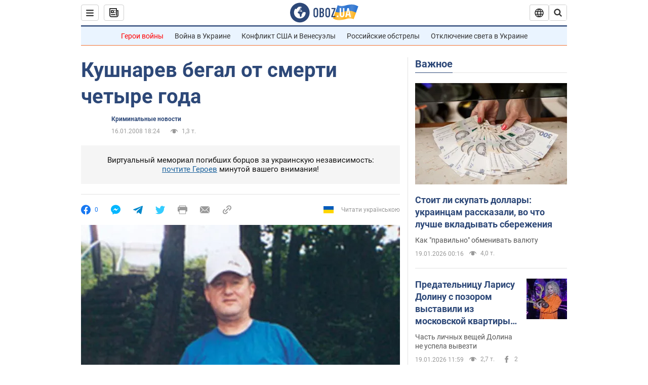

--- FILE ---
content_type: application/x-javascript; charset=utf-8
request_url: https://servicer.idealmedia.io/1418748/1?nocmp=1&sessionId=696e1c65-0f733&sessionPage=1&sessionNumberWeek=1&sessionNumber=1&scale_metric_1=64.00&scale_metric_2=256.00&scale_metric_3=100.00&cbuster=1768823909232463506183&pvid=38d12238-b9b0-4f87-a064-04d9c0d5b50d&implVersion=11&lct=1763555100&mp4=1&ap=1&consentStrLen=0&wlid=b376617b-cd88-4838-84a9-0146297e6ceb&uniqId=09318&niet=4g&nisd=false&evt=%5B%7B%22event%22%3A1%2C%22methods%22%3A%5B1%2C2%5D%7D%2C%7B%22event%22%3A2%2C%22methods%22%3A%5B1%2C2%5D%7D%5D&pv=5&jsv=es6&dpr=1&hashCommit=cbd500eb&apt=2008-01-16T18%3A24%3A00&tfre=3604&w=0&h=1&tl=150&tlp=1&sz=0x1&szp=1&szl=1&cxurl=https%3A%2F%2Fwww.obozrevatel.com%2Fnews%2F2008%2F1%2F16%2F211552.htm&ref=&lu=https%3A%2F%2Fwww.obozrevatel.com%2Fnews%2F2008%2F1%2F16%2F211552.htm
body_size: 817
content:
var _mgq=_mgq||[];
_mgq.push(["IdealmediaLoadGoods1418748_09318",[
["tsn.ua","11964643","1","47-річна Оля Полякова блиснула голими сідницями на пляжі","Іменинниця викликала фурор серед своїх зіркових друзів","0","","","","rmaiUEul_iDfJiYrp_IbP40g5gP5VN9dz_4CqAx87u4wTJzDlndJxZG2sYQLxm7SJP9NESf5a0MfIieRFDqB_Kldt0JdlZKDYLbkLtP-Q-XUFOBdcI_GUGte13ndbOFb",{"i":"https://s-img.idealmedia.io/n/11964643/45x45/0x107x1080x1080/aHR0cDovL2ltZ2hvc3RzLmNvbS90LzIwMjYtMDEvNTA5MTUzLzA4ODUxYzdiYjgyZGQ2YjQ4YzFiOTUwM2JmZTkzZjgxLmpwZWc.webp?v=1768823909-PIj3FtTql0AAZykiqqxWtttbM_XoiEsLsfRLPTOGPgw","l":"https://clck.idealmedia.io/pnews/11964643/i/1298901/pp/1/1?h=rmaiUEul_iDfJiYrp_IbP40g5gP5VN9dz_4CqAx87u4wTJzDlndJxZG2sYQLxm7SJP9NESf5a0MfIieRFDqB_Kldt0JdlZKDYLbkLtP-Q-XUFOBdcI_GUGte13ndbOFb&utm_campaign=obozrevatel.com&utm_source=obozrevatel.com&utm_medium=referral&rid=2b60e835-f52e-11f0-bf50-c4cbe1e3eca4&tt=Direct&att=3&afrd=296&iv=11&ct=1&gdprApplies=0&muid=q0jttXzckZW3&st=-300&mp4=1&h2=RGCnD2pppFaSHdacZpvmnoTb7XFiyzmF87A5iRFByjsgNjusZyjGo1rMnMT1hEiOhumDt6a8mN7o5CH77ZLjIg**","adc":[],"sdl":0,"dl":"","category":"Шоу-бизнес","dbbr":0,"bbrt":0,"type":"e","media-type":"static","clicktrackers":[],"cta":"Читати далі","cdt":"","tri":"2b61022f-f52e-11f0-bf50-c4cbe1e3eca4","crid":"11964643"}],],
{"awc":{},"dt":"desktop","ts":"","tt":"Direct","isBot":1,"h2":"RGCnD2pppFaSHdacZpvmnoTb7XFiyzmF87A5iRFByjsgNjusZyjGo1rMnMT1hEiOhumDt6a8mN7o5CH77ZLjIg**","ats":0,"rid":"2b60e835-f52e-11f0-bf50-c4cbe1e3eca4","pvid":"38d12238-b9b0-4f87-a064-04d9c0d5b50d","iv":11,"brid":32,"muidn":"q0jttXzckZW3","dnt":2,"cv":2,"afrd":296,"consent":true,"adv_src_id":39175}]);
_mgqp();
